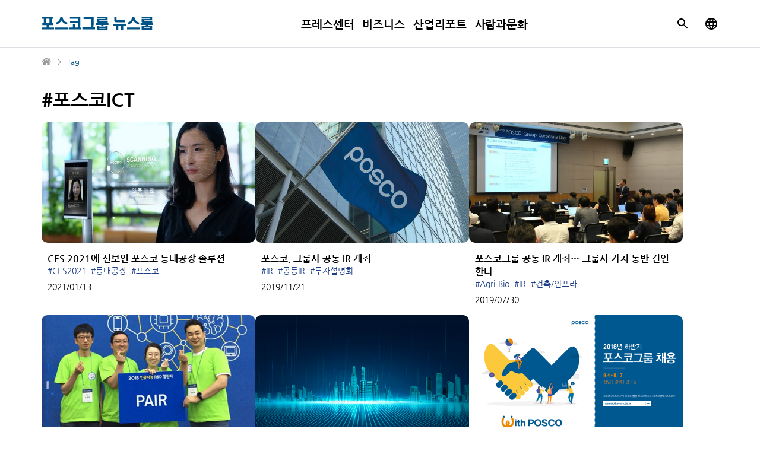

--- FILE ---
content_type: text/html; charset=UTF-8
request_url: https://newsroom.posco.com/kr/tag/%ED%8F%AC%EC%8A%A4%EC%BD%94ict/
body_size: 41850
content:
<!DOCTYPE html>
<html lang="ko">
<head>
    <meta name="viewport" content="width=device-width, initial-scale=1.0, maximum-scale=1.0, user-scalable=no" />
    <meta http-equiv="Content-Type" content="text/html; charset=euc-kr" />
    <meta http-equiv="X-UA-Compatible" content="IE=edge">
    <meta name="format-detection" content="telephone=no"/>
    <link rel="profile" href="http://gmpg.org/xfn/11">
    <link rel="stylesheet" type="text/css" href="https://newsroom.posco.com/kr/wp-content/themes/posco_newsroom/css/jquery-ui.css" />
    <link rel="stylesheet" type="text/css" href="https://newsroom.posco.com/kr/wp-content/themes/posco_newsroom/css/slick.css" />
    <link rel="stylesheet" href="https://newsroom.posco.com/kr/wp-content/themes/posco_newsroom/style.css?ver=1.2.2">
    <link rel="shortcut icon" type="image/x-icon" href="https://newsroom.posco.com/kr/favicon.ico" />
    <title>포스코ICT &#8211; 포스코그룹 뉴스룸</title>
<link rel='dns-prefetch' href='//s.w.org' />
<link rel="alternate" type="application/rss+xml" title="포스코그룹 뉴스룸 &raquo; 포스코ICT Tag Feed" href="https://newsroom.posco.com/kr/tag/%ed%8f%ac%ec%8a%a4%ec%bd%94ict/feed/" />
		<script type="text/javascript">
			window._wpemojiSettings = {"baseUrl":"https:\/\/s.w.org\/images\/core\/emoji\/11\/72x72\/","ext":".png","svgUrl":"https:\/\/s.w.org\/images\/core\/emoji\/11\/svg\/","svgExt":".svg","source":{"concatemoji":"https:\/\/newsroom.posco.com\/kr\/wp-includes\/js\/wp-emoji-release.min.js?ver=4.9.28"}};
			!function(e,a,t){var n,r,o,i=a.createElement("canvas"),p=i.getContext&&i.getContext("2d");function s(e,t){var a=String.fromCharCode;p.clearRect(0,0,i.width,i.height),p.fillText(a.apply(this,e),0,0);e=i.toDataURL();return p.clearRect(0,0,i.width,i.height),p.fillText(a.apply(this,t),0,0),e===i.toDataURL()}function c(e){var t=a.createElement("script");t.src=e,t.defer=t.type="text/javascript",a.getElementsByTagName("head")[0].appendChild(t)}for(o=Array("flag","emoji"),t.supports={everything:!0,everythingExceptFlag:!0},r=0;r<o.length;r++)t.supports[o[r]]=function(e){if(!p||!p.fillText)return!1;switch(p.textBaseline="top",p.font="600 32px Arial",e){case"flag":return s([55356,56826,55356,56819],[55356,56826,8203,55356,56819])?!1:!s([55356,57332,56128,56423,56128,56418,56128,56421,56128,56430,56128,56423,56128,56447],[55356,57332,8203,56128,56423,8203,56128,56418,8203,56128,56421,8203,56128,56430,8203,56128,56423,8203,56128,56447]);case"emoji":return!s([55358,56760,9792,65039],[55358,56760,8203,9792,65039])}return!1}(o[r]),t.supports.everything=t.supports.everything&&t.supports[o[r]],"flag"!==o[r]&&(t.supports.everythingExceptFlag=t.supports.everythingExceptFlag&&t.supports[o[r]]);t.supports.everythingExceptFlag=t.supports.everythingExceptFlag&&!t.supports.flag,t.DOMReady=!1,t.readyCallback=function(){t.DOMReady=!0},t.supports.everything||(n=function(){t.readyCallback()},a.addEventListener?(a.addEventListener("DOMContentLoaded",n,!1),e.addEventListener("load",n,!1)):(e.attachEvent("onload",n),a.attachEvent("onreadystatechange",function(){"complete"===a.readyState&&t.readyCallback()})),(n=t.source||{}).concatemoji?c(n.concatemoji):n.wpemoji&&n.twemoji&&(c(n.twemoji),c(n.wpemoji)))}(window,document,window._wpemojiSettings);
		</script>
		<style type="text/css">
img.wp-smiley,
img.emoji {
	display: inline !important;
	border: none !important;
	box-shadow: none !important;
	height: 1em !important;
	width: 1em !important;
	margin: 0 .07em !important;
	vertical-align: -0.1em !important;
	background: none !important;
	padding: 0 !important;
}
</style>
<script type='text/javascript' src='https://newsroom.posco.com/kr/wp-includes/js/jquery/jquery.js?ver=1.12.4'></script>
<script type='text/javascript' src='https://newsroom.posco.com/kr/wp-includes/js/jquery/jquery-migrate.min.js?ver=1.4.1'></script>
<script type='text/javascript' src='https://newsroom.posco.com/kr/wp-content/themes/posco_newsroom/js/jquery.dotdotdot.min.js?ver=4.9.28'></script>
<script type='text/javascript' src='https://newsroom.posco.com/kr/wp-content/themes/posco_newsroom/js/placeholder.js?ver=4.9.28'></script>
<script type='text/javascript' src='https://newsroom.posco.com/kr/wp-content/themes/posco_newsroom/js/slick.min.js?ver=4.9.28'></script>
<script type='text/javascript' src='https://newsroom.posco.com/kr/wp-content/themes/posco_newsroom/js/custom.js?ver=1.0.0'></script>
<script type='text/javascript'>
/* <![CDATA[ */
var posco_newsletter = {"v1url":"https:\/\/newsroom.posco.com\/kr\/wp-json\/btr_ajax\/v1\/newsletter","homeurl":"https:\/\/newsroom.posco.com\/kr"};
/* ]]> */
</script>
<script type='text/javascript' src='https://newsroom.posco.com/kr/wp-content/plugins/posco-newsletter/js/common.script.js?ver=1.0.0'></script>
<link rel='https://api.w.org/' href='https://newsroom.posco.com/kr/wp-json/' />
    <meta property="og:title" content="포스코그룹 뉴스룸" /><meta property="og:url" content="https://newsroom.posco.com/kr" /><meta property="og:description" content="포스코그룹 뉴스룸은 포스코그룹 공식 미디어입니다. 최신 사업 소식과 CSR 활동, 임직원 이야기는 물론, 독창적이고 전문적인 정보를 전합니다." /><meta property="og:image" content="https://newsroom.posco.com/kr/wp-content/themes/posco_newsroom/images/default_image_og.png" /><meta name="robots" content="noindex" /><!-- GoogleAnalyticsObject -->
<!-- Global site tag (gtag.js) - Google Analytics -->
<script async src="https://www.googletagmanager.com/gtag/js?id=G-TS0WMSM860"></script>
<script>
  window.dataLayer = window.dataLayer || [];
  function gtag(){dataLayer.push(arguments);}
  gtag('js', new Date());

  gtag('config', 'G-TS0WMSM860');
</script>
<meta name="description" content="포스코그룹 뉴스룸은 포스코그룹 공식 미디어입니다. 최신 사업 소식과 CSR 활동, 임직원 이야기는 물론, 독창적이고 전문적인 정보를 전합니다." /><meta name="keywords" content="" /></head>
<body>
<div id="wrap">
    <header>
        <div class="inner">
            <a href="#container" class="skip_nav">본문 바로가기</a>
                        <h1 class="logo"><a href="https://newsroom.posco.com/kr/"><img src="https://newsroom.posco.com/kr/wp-content/themes/posco_newsroom/images/logoKR.svg" data-desktop="https://newsroom.posco.com/kr/wp-content/themes/posco_newsroom/images/logoKR.svg" data-mobile="https://newsroom.posco.com/kr/wp-content/themes/posco_newsroom/images/logoKR_Mo.svg" alt="포스코그룹 뉴스룸" /></a></h1>
                        <div class="header_wrap">
                <nav class="gnb">
                    <ul id="menu-main-menu" class="depth1"><li id="menu-item-40683" class="menu-item menu-item-type-taxonomy menu-item-object-category menu-item-has-children menu-item-40683"><a href="https://newsroom.posco.com/kr/category/%ed%94%84%eb%a0%88%ec%8a%a4%ec%84%bc%ed%84%b0/">프레스센터</a>
<ul class="sub-menu">
	<li id="menu-item-40684" class="menu-item menu-item-type-taxonomy menu-item-object-category menu-item-40684"><a href="https://newsroom.posco.com/kr/category/%ed%94%84%eb%a0%88%ec%8a%a4%ec%84%bc%ed%84%b0/%eb%b3%b4%eb%8f%84%ec%9e%90%eb%a3%8c/">보도자료</a></li>
	<li id="menu-item-40691" class="menu-item menu-item-type-taxonomy menu-item-object-category menu-item-40691"><a href="https://newsroom.posco.com/kr/category/%ed%94%84%eb%a0%88%ec%8a%a4%ec%84%bc%ed%84%b0/newsletter/">뉴스레터</a></li>
	<li id="menu-item-40689" class="menu-item menu-item-type-taxonomy menu-item-object-category menu-item-40689"><a href="https://newsroom.posco.com/kr/category/%ed%94%84%eb%a0%88%ec%8a%a4%ec%84%bc%ed%84%b0/images/">이미지</a></li>
</ul>
</li>
<li id="menu-item-59122" class="menu-item menu-item-type-taxonomy menu-item-object-category menu-item-59122"><a href="https://newsroom.posco.com/kr/category/%eb%b9%84%ec%a6%88%eb%8b%88%ec%8a%a4/">비즈니스</a></li>
<li id="menu-item-59121" class="menu-item menu-item-type-taxonomy menu-item-object-category menu-item-59121"><a href="https://newsroom.posco.com/kr/category/%ec%82%b0%ec%97%85%eb%a6%ac%ed%8f%ac%ed%8a%b8/">산업리포트</a></li>
<li id="menu-item-59123" class="menu-item menu-item-type-taxonomy menu-item-object-category menu-item-59123"><a href="https://newsroom.posco.com/kr/category/%ec%82%ac%eb%9e%8c%ea%b3%bc%eb%ac%b8%ed%99%94/">사람과문화</a></li>
</ul>                </nav>
            </div><!--//.header_wrap-->
            <div class="util">
                <button type="button" class="btn_srch"><span class="blind">검색박스 열기</span></button>
                <div class="search_box">
                    <div class="inner">
                        <form method="get" id="header_searchform" name="searchform" action="https://newsroom.posco.com/kr/sp/">
                            <label for="query"><span class="blind">사이트 내 검색</span><input type="search" id="header_query" placeholder="검색어 입력" class="input_search" autocomplete="off" name="kw"/></label>
                            <button type="button" class="btn_clear"><span class="blind">입력 내용 지우기</span></button>
                            <button type="submit" class="btn_srch_submit"><span class="blind">검색</span></button>
                        </form>
                        <div class="recommend">
                            <span class="title">추천 검색어</span>
                            <ul>
                                <li><a href="https://newsroom.posco.com/kr/sp/?kw=수소">수소</a></li><li><a href="https://newsroom.posco.com/kr/sp/?kw=리튬">리튬</a></li><li><a href="https://newsroom.posco.com/kr/sp/?kw=이차전지">이차전지</a></li><li><a href="https://newsroom.posco.com/kr/sp/?kw=전기차">전기차</a></li><li><a href="https://newsroom.posco.com/kr/sp/?kw=수소환원제철">수소환원제철</a></li><li><a href="https://newsroom.posco.com/kr/sp/?kw=ESG">ESG</a></li>                            </ul>
                        </div>
                        <button type="button" class="btn_close_search"><span class="blind">검색창 닫기</span></button>
                    </div>                
                </div>
                <a href="https://newsroom.posco.com/en/" class="link_parallel_site" target="_blank" title="포스코 글로벌 뉴스룸으로 새 창 열림"><span class="blind">포스코 글로벌 뉴스룸으로 이동</span></a>
                <button type="button" class="btn_menu onlymobilebtn"><span class="blind">메뉴 열림</span></button>
            </div>
        </div><!--//.inner-->
    </header>

    <!--팝업-->
    <!--검색 팝업-->
    <div class="layer layer_alert layer_agree layer_search_popup">
        <div class="pop_top">
            <p class="pop_title">검색</p>
            <button type="button" class="btn_close" onclick="NEWSROOM.closePopup(this);"><span class="blind">레이어 팝업 닫기</span></button>
        </div>
        <div class="pop_wrap">
            <div class="notice_wrap">
                <span class="bg_icon"></span>
                <p class="notice">검색어는 최소 두 글자 이상 입력해주세요.</p>
            </div>
            <div class="btn_wrap">
                <button type="button" class="btn_pop_ok" onclick="NEWSROOM.closePopup(this);">확인</button>
            </div>
        </div>
    </div><!--//.layer-->
<div id="container_wrap">
    <div id="container">
        <div class="breadcrumb">
            <ul class="clearfix">
                <li class="home"><a href="https://newsroom.posco.com/kr" title="홈으로 가기"><span class="blind">홈으로 가기</span></a></li>
                <li class="current">Tag</li>
            </ul>
        </div>
        <div id="content" class="sub archive">
        <h2 class="page_title">#포스코ICT</h2>
                            <ul class="archive_list">
                                    <li>
                        <a href="https://newsroom.posco.com/kr/ces2021%ec%97%90-%ec%84%a0%eb%b3%b4%ec%9d%b8-%ed%8f%ac%ec%8a%a4%ec%bd%94-%eb%93%b1%eb%8c%80%ea%b3%b5%ec%9e%a5-%ec%86%94%eb%a3%a8%ec%85%98/">
                            <div class="thumb_wrap">
                                <div class="thumb" style="background-image:url(https://newsroom.posco.com/kr/wp-content/uploads/2021/01/tt-640x360.jpg);"></div>
                            </div>
                            <div class="cont_wrap">
                                                                <p class="title">CES 2021에 선보인 포스코 등대공장 솔루션</p>
                                                                    <ul class="tag">
                                                                                    <li>#CES2021</li>
                                                                                    <li>#등대공장</li>
                                                                                    <li>#포스코</li>
                                                                            </ul>
                                                                <p class="meta">
                                                                        <span class="date">2021/01/13</span>
                                </p>
                            </div>
                        </a>
                    </li>
                                    <li>
                        <a href="https://newsroom.posco.com/kr/%ed%8f%ac%ec%8a%a4%ec%bd%94-%ea%b7%b8%eb%a3%b9%ec%82%ac-%ea%b3%b5%eb%8f%99-ir-%ea%b0%9c%ec%b5%9c/">
                            <div class="thumb_wrap">
                                <div class="thumb" style="background-image:url(https://newsroom.posco.com/kr/wp-content/uploads/2019/11/PC1-640x360.jpg);"></div>
                            </div>
                            <div class="cont_wrap">
                                                                <p class="title">포스코, 그룹사 공동 IR 개최</p>
                                                                    <ul class="tag">
                                                                                    <li>#IR</li>
                                                                                    <li>#공동IR</li>
                                                                                    <li>#투자설명회</li>
                                                                            </ul>
                                                                <p class="meta">
                                                                        <span class="date">2019/11/21</span>
                                </p>
                            </div>
                        </a>
                    </li>
                                    <li>
                        <a href="https://newsroom.posco.com/kr/%ea%b7%b8%eb%a3%b9-%ea%b3%b5%eb%8f%99-ir-%ea%b0%9c%ec%b5%9c-%ea%b7%b8%eb%a3%b9%ec%82%ac-%ea%b0%80%ec%b9%98-%eb%8f%99%eb%b0%98-%ea%b2%ac%ec%9d%b8%ed%95%9c%eb%8b%a4/">
                            <div class="thumb_wrap">
                                <div class="thumb" style="background-image:url(https://newsroom.posco.com/kr/wp-content/uploads/2019/07/GIRTH-640x360.jpg);"></div>
                            </div>
                            <div class="cont_wrap">
                                                                <p class="title">포스코그룹 공동 IR 개최… 그룹사 가치 동반 견인한다</p>
                                                                    <ul class="tag">
                                                                                    <li>#Agri-Bio</li>
                                                                                    <li>#IR</li>
                                                                                    <li>#건축/인프라</li>
                                                                            </ul>
                                                                <p class="meta">
                                                                        <span class="date">2019/07/30</span>
                                </p>
                            </div>
                        </a>
                    </li>
                                    <li>
                        <a href="https://newsroom.posco.com/kr/%ec%b6%9c%ea%b7%bc%ec%9d%80-%ec%96%bc%ea%b5%b4-%ec%9d%b8%ec%8b%9d%ec%9c%bc%eb%a1%9c-%ec%a0%9c%ed%92%88-%ec%86%8c%ec%9e%ac-%ed%88%ac%ec%9e%85%ec%9d%80-%ec%9d%bc%eb%a0%a8-%eb%b2%88%ed%98%b8-%ec%9e%90/">
                            <div class="thumb_wrap">
                                <div class="thumb" style="background-image:url(https://newsroom.posco.com/kr/wp-content/uploads/2019/05/11.png);"></div>
                            </div>
                            <div class="cont_wrap">
                                                                <p class="title">동아리라고 다 같은 동아리가 아닙니다</p>
                                                                    <ul class="tag">
                                                                                    <li>#Facero</li>
                                                                                    <li>#사내동아리</li>
                                                                                    <li>#얼굴인식</li>
                                                                            </ul>
                                                                <p class="meta">
                                                                        <span class="date">2019/05/15</span>
                                </p>
                            </div>
                        </a>
                    </li>
                                    <li>
                        <a href="https://newsroom.posco.com/kr/%ed%8f%ac%ec%8a%a4%ec%bd%94%ea%b0%80-%ea%b7%b8%eb%a6%ac%eb%8a%94-%ec%b9%9c%ed%99%98%ea%b2%bd-%eb%af%b8%eb%9e%98-%eb%8f%84%ec%8b%9c-%ec%97%90%eb%84%88%ec%a7%80-%ec%9e%90%eb%a6%bd-%ea%b1%b4%eb%ac%bc/">
                            <div class="thumb_wrap">
                                <div class="thumb" style="background-image:url(https://newsroom.posco.com/kr/wp-content/uploads/2018/11/960-540_03-640x360.png);"></div>
                            </div>
                            <div class="cont_wrap">
                                                                <p class="title">포스코가 그리는 친환경 미래 도시, 에너지 자립 건물 ‘제로에너지빌딩’</p>
                                                                    <ul class="tag">
                                                                                    <li>#건축/인프라</li>
                                                                                    <li>#에너지</li>
                                                                                    <li>#에너지자립건물</li>
                                                                            </ul>
                                                                <p class="meta">
                                                                        <span class="date">2018/11/28</span>
                                </p>
                            </div>
                        </a>
                    </li>
                                    <li>
                        <a href="https://newsroom.posco.com/kr/2018%eb%85%84-%ed%95%98%eb%b0%98%ea%b8%b0-%ed%8f%ac%ec%8a%a4%ec%bd%94%ea%b7%b8%eb%a3%b9-%ec%8b%a0%ec%9e%85%ec%82%ac%ec%9b%90-%ec%b1%84%ec%9a%a9-%ed%8f%ac%ec%8a%a4%ec%bd%94%ec%99%80-%ed%95%a8/">
                            <div class="thumb_wrap">
                                <div class="thumb" style="background-image:url(https://newsroom.posco.com/kr/wp-content/uploads/2018/09/960x540_포스코그룹채용-640x360.png);"></div>
                            </div>
                            <div class="cont_wrap">
                                                                <p class="title">[2018년 하반기 포스코그룹 신입사원 채용] 포스코와 함께할 인재를 모집합니다!</p>
                                                                    <ul class="tag">
                                                                                    <li>#2018하반기채용</li>
                                                                                    <li>#Life With POSCO</li>
                                                                                    <li>#신입사원 채용</li>
                                                                            </ul>
                                                                <p class="meta">
                                                                        <span class="date">2018/09/04</span>
                                </p>
                            </div>
                        </a>
                    </li>
                                    <li>
                        <a href="https://newsroom.posco.com/kr/%eb%8b%b9%ec%8b%a0%ec%9d%98-%eb%ac%b4%ed%95%9c%ed%95%9c-%ea%b0%80%eb%8a%a5%ec%84%b1%ec%9d%84-%ed%8e%bc%ec%b9%a0-%ec%88%98-%ec%9e%88%eb%8a%94-%ea%b8%b0%ed%9a%8c/">
                            <div class="thumb_wrap">
                                <div class="thumb" style="background-image:url(https://newsroom.posco.com/kr/wp-content/uploads/2018/04/180403__960x540_2-640x360.png);"></div>
                            </div>
                            <div class="cont_wrap">
                                                                <p class="title">[2018년 상반기 포스코그룹 신입사원 채용] 당신의 무한한 가능성을 펼칠 수 있는 기회</p>
                                                                    <ul class="tag">
                                                                                    <li>#2018 상반기 채용</li>
                                                                                    <li>#경력사원</li>
                                                                                    <li>#신입사원</li>
                                                                            </ul>
                                                                <p class="meta">
                                                                        <span class="date">2018/04/04</span>
                                </p>
                            </div>
                        </a>
                    </li>
                                    <li>
                        <a href="https://newsroom.posco.com/kr/%ec%8a%a4%eb%a7%88%ed%8a%b8%eb%b9%8c%eb%94%a9-%ea%b5%ac%ec%b6%95-%ec%82%ac%ec%97%85-%ed%99%9c%ea%b8%b0/">
                            <div class="thumb_wrap">
                                <div class="thumb" style="background-image:url(https://newsroom.posco.com/kr/wp-content/uploads/2018/02/c012-640x360.jpg);"></div>
                            </div>
                            <div class="cont_wrap">
                                                                <p class="title">스마트빌딩 구축 사업 &#8216;활기&#8217;</p>
                                                                    <ul class="tag">
                                                                                    <li>#AI</li>
                                                                                    <li>#IoT</li>
                                                                                    <li>#빅데이터</li>
                                                                            </ul>
                                                                <p class="meta">
                                                                        <span class="date">2018/02/09</span>
                                </p>
                            </div>
                        </a>
                    </li>
                                    <li>
                        <a href="https://newsroom.posco.com/kr/%ec%8a%a4%eb%a7%88%ed%8a%b8%ec%86%94%eb%a3%a8%ec%85%98-smart-x-%ec%82%ac%ec%97%85-%ea%b0%80%ec%86%8d%ed%95%9c%eb%8b%a4/">
                            <div class="thumb_wrap">
                                <div class="thumb" style="background-image:url(https://newsroom.posco.com/kr/wp-content/themes/posco_newsroom/images/default_image.png);"></div>
                            </div>
                            <div class="cont_wrap">
                                                                <p class="title">스마트솔루션 &#8216;Smart X&#8217; 사업 가속한다</p>
                                                                    <ul class="tag">
                                                                                    <li>#Smart X</li>
                                                                                    <li>#스마트 솔루션</li>
                                                                                    <li>#조직개편</li>
                                                                            </ul>
                                                                <p class="meta">
                                                                        <span class="date">2018/01/16</span>
                                </p>
                            </div>
                        </a>
                    </li>
                                    <li>
                        <a href="https://newsroom.posco.com/kr/2017-%ea%b8%80%eb%a1%9c%eb%b2%8c-%eb%b3%bc%eb%9f%b0%ed%8b%b0%ec%96%b4-%ec%9c%84%ed%81%ac-%eb%82%98%eb%88%94%ec%9c%bc%eb%a1%9c-%ed%95%98%eb%82%98-%eb%90%98%eb%8a%94-%ed%8f%ac%ec%8a%a4%ec%bd%94/">
                            <div class="thumb_wrap">
                                <div class="thumb" style="background-image:url(https://newsroom.posco.com/kr/wp-content/uploads/2017/06/243A46355938B585137BEC-640x352.jpg);"></div>
                            </div>
                            <div class="cont_wrap">
                                                                <p class="title">[2017 글로벌 볼런티어 위크] 나눔으로 하나 되는 포스코</p>
                                                                    <ul class="tag">
                                                                                    <li>#2017 글로벌 볼런티어 위크</li>
                                                                                    <li>#GVW</li>
                                                                                    <li>#PNR</li>
                                                                            </ul>
                                                                <p class="meta">
                                                                        <span class="date">2017/06/09</span>
                                </p>
                            </div>
                        </a>
                    </li>
                                    <li>
                        <a href="https://newsroom.posco.com/kr/%ed%8f%ac%ec%8a%a4%ec%bd%94-%ec%97%ac%ec%84%b1%eb%a6%ac%eb%8d%94%ec%8b%ad%ec%9d%84-%eb%a7%90%ed%95%98%eb%8b%a4-%eb%91%90%eb%a3%a8%eb%91%90%eb%a3%a8-%ec%82%b4%ed%94%bc%eb%8a%94-%ed%8f%ac%ec%9a%a9/">
                            <div class="thumb_wrap">
                                <div class="thumb" style="background-image:url(https://newsroom.posco.com/kr/wp-content/uploads/2014/06/272AA64E538BDF202F6335-640x360.jpg);"></div>
                            </div>
                            <div class="cont_wrap">
                                                                <p class="title">[포스코 여성리더십을 말하다] 두루두루 살피는 포용력을 갖춘 그녀, 포스코ICT 박미화 상무보</p>
                                                                    <ul class="tag">
                                                                                    <li>#박미화 상무</li>
                                                                                    <li>#포스코</li>
                                                                                    <li>#포스코 ICT 박미화 상무</li>
                                                                            </ul>
                                                                <p class="meta">
                                                                        <span class="date">2014/06/03</span>
                                </p>
                            </div>
                        </a>
                    </li>
                                    <li>
                        <a href="https://newsroom.posco.com/kr/%ed%8f%ac%ec%8a%a4%ec%bd%94-%ec%b1%8c%eb%a6%b0%ec%a7%80-%ec%9d%b8%ed%84%b4%ec%8b%ad-2014-%ed%8f%ac%ec%8a%a4%ec%bd%94-%ec%b1%8c%eb%a6%b0%ec%a7%80-%ec%9d%b8%ed%84%b4%ec%8b%ad-%eb%aa%a8%ec%a7%91/">
                            <div class="thumb_wrap">
                                <div class="thumb" style="background-image:url(https://newsroom.posco.com/kr/wp-content/uploads/2014/05/26100D4E53733976279E9B-640x360.jpg);"></div>
                            </div>
                            <div class="cont_wrap">
                                                                <p class="title">[포스코 챌린지 인턴십] 2014 포스코 챌린지 인턴십 모집 시작! 전형 일정과 지원방법은?</p>
                                                                    <ul class="tag">
                                                                                    <li>#포스코</li>
                                                                                    <li>#포스코 뉴스</li>
                                                                                    <li>#포스코 인턴</li>
                                                                            </ul>
                                                                <p class="meta">
                                                                        <span class="date">2014/05/14</span>
                                </p>
                            </div>
                        </a>
                    </li>
                                </ul>
            <div class="pagination">
	      <ul class="clearfix"><li class="ctrl prev disabled"><span></span></li><li class="current"><a href="#" title="현재 페이지">1</a></li><li class="ctrl next disabled"><span></span></li></ul></div>                    </div><!--//#content-->
    </div><!--//#container-->
</div><!--//#container_wrap-->

<script>
    jQuery(document).ready(function(){
        NEWSROOM.setListHeight();
    });
</script>

<footer>
    <div class="box">
        <div class="notice_newsletter">
            <div class="newsletter inner" id="newsletter">
    <div class="notice_wrap">
        <div class="newsletter_container">
            <div class="newsletter_box">
                <p class="newsletter_title">포스코그룹 뉴스룸<br class="newsletter_br"> 뉴스레터 신청</p>
                <div>
                    <p class="newsletter_text">포스코그룹의 생생한 소식을 뉴스레터로 만나보세요!</p>
                    <button class="apply_button" type="submit" class="btn_basic">뉴스레터 신청하기</button>
                </div>
            </div>
            <div class="img_wrap"></div>
        </div>
    </div>
</div>

<!-- 뉴스레터 팝업 -->
<div id="newsletter_popup" class="newsletter_popup hidden">
    <div class="newsletter_popup_container">
        <div class="pop_top">
            <p class="pop_title">포스코그룹 뉴스룸 뉴스레터 신청</p>
            <button type="button" class="btn_close" onclick="closePopup()">
                <span class="blind">레이어 팝업 닫기</span>
            </button>
        </div>
        <div class="pop_content">
        <form id="letterFrm" name="newsletter_application" method="post">
            <div class="form-group">
                <input type="email" id="email" class="email_input" name="email" placeholder="이메일 입력..." title="이메일 입력">
            </div>
            <div class="checkbox_box">
                <input type="checkbox" id="personal_info" name="personal_info" >
                <label for="personal_info" class="checkbox-label"><button class="check2 checkbox_text">개인정보 수집 및 이용</button> <p>동의</p> <span>(광고성 정보 수신 포함)</span></label>
            </div>
            <div class="textarea ">
                <ul>
                    <li class="text_box_f">1. 포스코홀딩스는 뉴스레터 발송을 위하여 다음과 같이 귀하의 개인정보를 수집, 이용합니다.</li>
                    <li>1) 수집하는 개인정보의 항목 : 이메일, 소식지 수신 및 개봉 기록</li>
                    <li>2) 개인정보 수집·이용 목적 : 뉴스레터 발송</li>
                    <li>3) 개인정보 보유 및 이용기간 : 뉴스레터 서비스 종료 또는 정보제공자의 수신거부 시점까지 보관·활용하며 수집 및 이용 목적이 달성된 후 또는 동의 철회 요구 시에는 해당 정보를 지체 없이 파기합니다.<br />
                    <span>※ 고객님께서 개인정보의 수집·이용에 동의하지 않을 권리가 있으며, 미동의 시 서비스를 이용하실 수 없습니다.</span></li>
                    <br />
                    <li class="text_box_f">2. 포스코홀딩스는 뉴스레터 발송을 위하여 다음과 같이 귀하의 개인정보 처리를 위탁합니다.</li>
                    <li>1) 수탁자 : (주)인픽스</li>
                    <li>2) 위탁하는 업무의 내용 : 뉴스레터 발송 및 서비스 이용통계, 발송을 위한 시스템 개발/유지보수</li>
                    <li>3) 위탁 기간 : 위탁계약 종료 또는 뉴스레터 발송 서비스 종료 시점까지</li>
                    <br />
                    <li class="text_box_f">3. 이용 제한 대상</li>
                    <li>- 만 14세 미만은 포스코그룹 뉴스룸 뉴스레터 구독 서비스를 이용할 수 없습니다.</li>
                </ul>
            </div>
            <div class="pop_last">  
                <div class="caution ">※제공해주신 개인정보는 뉴스레터 구독 외 용도로 활용하지 않습니다.</div>
                <div class="btn_wrap">
                    <button type="submit" class="btn_pop_ok" onclick="">뉴스레터 신청하기</button>
                </div>
            </div>
        </form>
    </div>

</div>

<script>
    function openPopup() {
        const popup = document.querySelector(".newsletter_popup");
        popup.classList.remove("hidden");
        document.body.classList.add("no-scroll");
    }

    function closePopup() {
        const popup = document.getElementById("newsletter_popup");
        popup.classList.add("hidden");
        document.body.classList.remove("no-scroll");
    }

    document.querySelector(".check2").addEventListener("click", function(e) {
        e.preventDefault();

        const consentCheckbox = document.getElementById('personal_info');
        consentCheckbox.checked=true;
        if(consentCheckbox.checked===true){
            textarea.classList.add("on");
            popApplication.classList.add("on");
            caution.classList.add("on");
        }else{
            textarea.classList.remove("on");
            popApplication.classList.remove("on");
            caution.classList.remove("on");

        }
    });

    // 버튼 클릭 이벤트 연결
    document.querySelector(".apply_button").addEventListener("click", openPopup);
       const consentCheckbox = document.getElementById('personal_info');
       const textarea = document.querySelector('.textarea');
       const popApplication = document.querySelector('.btn_pop_ok');
       const caution = document.querySelector('.caution');


       consentCheckbox.addEventListener('change', function() {



    if(consentCheckbox.checked===true){
        textarea.classList.add("on");
        popApplication.classList.add("on");
        caution.classList.add("on");


    }else{
        textarea.classList.remove("on");
        popApplication.classList.remove("on");
        caution.classList.remove("on");

    }




    });
</script>        </div>
    </div>
        <div class="link_box">
        <div class="inner">
            <div class="sns">
                <ul>
                    <li class="home"><a href="https://www.posco-inc.com:4453/poscoinc/v4/kor/index.jsp" target="_blank"><span class="blind">포스코 홀딩스 새 창 열림</span></a></li>
                    <li class="yt"><a href="https://www.youtube.com/@poscoholdingsIR" target="_blank"><span class="blind">포스코 유튜브 새 창 열림</span></a></li>
                    <li class="li"><a href="https://www.linkedin.com/company/posco/" target="_blank"><span class="blind">포스코 링크드인 새 창 열림</span></a></li>
                </ul>
            </div>
            <div class="desc">
                <a href="https://www.posco-inc.com:4453/poscoinc/v4/kor/company/s91e1000500c.jsp" target="_blank" title="포스코 브랜드 스토리">
                    <span>
                    <p class="logo"><img src="https://newsroom.posco.com/kr/wp-content/themes/posco_newsroom/images/posco_slogan_new.svg" data-desktop="https://newsroom.posco.com/kr/wp-content/themes/posco_newsroom/images/posco_slogan_new.svg" data-mobile="https://newsroom.posco.com/kr/wp-content/themes/posco_newsroom/images/posco_slogan_new.svg" alt="세상에 가치를 더합니다"/></p>
                    </span>
                </a>
                <a href="http://www.webwatch.or.kr/Situation/WA_Situation.html?MenuCD=110" class="mobile_accessibility" title="국가 공인 인증기관 : 웹와치" target="_blank">
                    <img src="https://newsroom.posco.com/kr/wp-content/themes/posco_newsroom/images/wa_posco_2025.png" alt="과학기술정보통신부 WA(WEB접근성) 품질인증 마크, 웹와치(WebWatch) 2025.6.19 ~ 2026.6.18" title="WA 품질인증 마크, 웹와치(WebWatch) 2025.6.19 ~ 2026.6.18">
                </a>
            </div>
            <div class="link_wrap">
                <ul>
                    <li><a href="https://newsroom.posco.com/kr/introduction/">포스코그룹 뉴스룸 소개</a></li>
                    <li><a href="https://newsroom.posco.com/kr/policy/">운영정책</a></li>
                    <li><a href="https://newsroom.posco.com/kr/privacy/">개인정보 처리방침</a></li>
                    <li><a href="https://newsroom.posco.com/kr/e-mail/">이메일 문의</a></li>
                    <li><a href="https://newsroom.posco.com/en/" target="_blank" title="새 창 열림">Global Newsroom</a></li>
                </ul>
                 <p class="copy">© 2026 POSCO Holdings Inc. <span class="block">All Rights Reserved.</span></p>
            </div>
            <a href="http://www.webwatch.or.kr/Situation/WA_Situation.html?MenuCD=110" class="web_accessibility" title="국가 공인 인증기관 : 웹와치" target="_blank">
                <img src="https://newsroom.posco.com/kr/wp-content/themes/posco_newsroom/images/wa_posco_2025.png" alt="과학기술정보통신부 WA(WEB접근성) 품질인증 마크, 웹와치(WebWatch) 2025.6.19 ~ 2026.6.18" title="WA 품질인증 마크, 웹와치(WebWatch) 2025.6.19 ~ 2026.6.18">
            </a>
        </div>
    </div>
</footer>

<!--팝업-->
<!--뉴스레터 수신 동의 팝업-->
<div class="layer layer_alert layer_agree layer_news_popup">
    <div class="pop_top">
        <p class="pop_title"></p>
        <button type="button" class="btn_close" onclick="NEWSROOM.closePopup(this);"><span class="blind">레이어 팝업 닫기</span></button>
    </div>
    <div class="pop_wrap">
        <div class="notice_wrap">
            <span class="bg_icon"></span>
            <p class="notice"></p>
        </div>
        <div class="btn_wrap">
            <button type="button" class="btn_pop_ok" onclick="NEWSROOM.closePopup(this);">확인</button>
        </div>
    </div>
</div><!--//.layer-->

<a href="#container" class="btn_top"><span class="blind">맨 위로</span></a>
<div class="overlay"></div>
</div><!--//#wrap-->

<script type="text/javascript" src="https://newsroom.posco.com/kr/wp-content/themes/posco_newsroom/js/jquery.sw2Slider.js"></script>
<!-- 공통 JS (전페이지) -->
<script type="text/javascript">
    jQuery(document).ready(function($){
        var headline_yn = "";
        if (headline_yn == "y") {
            $(".menu-headline").addClass("current-menu-ancestor");
        }

        function add_searchform_event(Prefix) {
            let target_searchform = Prefix+"_searchform";

            $(target_searchform).submit(function() {
                let target_query = $(Prefix+"_query").val();

                if ( $.trim(target_query) == "" || $.trim(target_query).length < 2 ) {
                    NEWSROOM.openPopup('.layer_search_popup', target_searchform);
                    return false;
                }
            });
        };

        add_searchform_event("#header");
        add_searchform_event("#hashtag");
    });
</script>
<script type='text/javascript' src='https://newsroom.posco.com/kr/wp-includes/js/wp-embed.min.js?ver=4.9.28'></script>
</body>
</html>



--- FILE ---
content_type: application/javascript
request_url: https://newsroom.posco.com/kr/wp-content/themes/posco_newsroom/js/custom.js?ver=1.0.0
body_size: 53335
content:
var NEWSROOM = window.NEWSROOM || {};

NEWSROOM = (function($){

    "use strict";

    //mobile or desktop
    var standard = "";

    var common = {

        //1080px 기준으로 desktop과 mobile 판단
        mobileConfirm : function(){
            if(window.innerWidth <= 1080){
                $("#wrap").removeClass().addClass("mobile");
                standard = "mobile";
            }else{
                $("#wrap").removeClass().addClass("desktop");
                standard = "desktop";
            }
        },
        popupOpenBtn : "",
        //팝업 열기 : NEWSROOM.openPopUp(".layer");
        openPopup : function(element, self){
            var $overlay,
                scrollTop,
                browserHeight,
                popHeight,
                layerTop,
                popTop,
                $layer = $(".layer"+element);

            common.popupOpenBtn = $(self);
            $overlay = $(".overlay");
            $overlay.addClass("layer_open");
            $layer.attr("tabindex", "0").addClass("open");

            scrollTop = $(window).scrollTop();
            browserHeight = window.innerHeight;
            popHeight = $layer.innerHeight();
            layerTop = ( browserHeight - popHeight )/2 ;
            if(layerTop < 0){
                layerTop = 0;
            }
            popTop = layerTop + scrollTop;
            $layer.css({"top": popTop}).focus();
        },

        //팝업 닫기 : NEWSROOM.closePopup(this);
        closePopup : function(self){
            var $overlay = $(".overlay");
            var $popup = $(self).closest(".layer");
            if($overlay.hasClass("layer_open")){
                $overlay.removeClass("layer_open");
            }
            $popup.removeClass("open");

            if(common.popupOpenBtn.length !== 0){
                setTimeout(function(){
                    common.popupOpenBtn.focus();
                }, 50);
            }else{
                common.emailPopupFocus();
                common.newsletterPopupFocus();
            }
        },
        emailPopupFocus : function(){
            if($("#content").hasClass("email")){
                var name = $('#email_inquiry_name').val();
                var email_id = $('#email_inquiry_email_id').val();
                var email_server = $('#email_inquiry_email_server').val();
                var email = email_id + '@' + email_server;
                var title = $('#email_inquiry_title').val();
                var content = $('#email_inquiry_content').val();
                var validate = validateEmail(email);
                if (!$('#agree_check').is(":checked")) {
                    setTimeout(function(){
                        $('.check').find('label').focus();
                    }, 50);
                }else if (name === "") {
                    setTimeout(function(){
                        $("#email_inquiry_name").focus();
                    }, 50);
                }else if (email_id === "") {
                    setTimeout(function(){
                        $('#email_inquiry_email_id').focus();
                    }, 50);
                }else if (email_server === "" || !validateEmail(email)) {
                    setTimeout(function(){
                        $('#email_inquiry_email_server').focus();
                    }, 50);
                }else if (title === "") {
                    setTimeout(function(){
                        $('#email_inquiry_title').focus();
                    }, 50);
                }else if (content === "") {
                    setTimeout(function(){
                        $('#email_inquiry_content').focus();
                    }, 50);
                }else if (content === "") {
                    setTimeout(function(){
                        $('#email_inquiry_content').focus();
                    }, 50);
                }
            }
        },
        newsletterPopupFocus : function(){
            if($("#content").hasClass("newsletter")){
                var email_id = $('#email1').val();
                var email_server = $('#email2').val();
                var email = email_id + '@' + email_server;
                var validate = validateEmail(email);
                if (!$('#newsletter_recive').is(":checked")) {
                    setTimeout(function(){
                        $('.age_agree').find('label').focus();
                    }, 50);
                }else if (!$('#age_agree').is(":checked")) {
                    setTimeout(function(){
                        $('.agree').find('label').focus();
                    }, 50);
                }else if (!$('#personal_info').is(":checked")) {
                    setTimeout(function(){
                        $('.agree').find('label').focus();
                    }, 50);
                }else if ( email_id === '' ) {
                    setTimeout(function(){
                        $('#email1').focus();
                    }, 50);
                }else if ( email_server === '' || !validateEmail(email)) {
                    setTimeout(function(){
                        $('#email2').focus();
                    }, 50);
                }
            }
        },
        //dotdotdot 플러그인
        ellipsis : function(selector, el){
            $(selector).each(function(){
                $(this).find(el).dotdotdot({
                    watch: "window"
                });
            });
        },

        //모바일 - 데스크탑 이미지 교체
        imgChange : function(selector){
            $(selector).each(function(){
                var desktopSrc = $(this).attr("data-desktop");
                var mobileSrc = $(this).attr("data-mobile");
                if (window.innerWidth <= 960) {
                    $(this).attr("src", mobileSrc);
                }else {
                    $(this).attr("src", desktopSrc);
                }
            });
        },
        //mylife 페이지 모바일 - 데스크탑 이미지 교체
        mylifeImgChange : function(selector){
            $(selector).each(function(){
                var desktopSrc = $(this).attr("data-desktop");
                var mobileSrc = $(this).attr("data-mobile");
                if (window.innerWidth <= 480) {
                    $(this).attr("src", mobileSrc);
                }else {
                    $(this).attr("src", desktopSrc);
                }
            });
        },
        //컨텐츠 영역 최소 높이 설정
        setContMinHeight : function(){
            var winHeight = $(window).innerHeight();
            var headerHeight = $("header").outerHeight();
            var footerHeight = $("footer").outerHeight();
            var contentHeight = winHeight - headerHeight - footerHeight;

            $("#container").css({
                "min-height" : contentHeight + "px"
            });
        },

        //관련 글 보기 리스트 height 맞추기
        setRelatePostHeight : function(){
            var $relatedPostList = $(".related_post li");
            var largestHeight = 0;
            if(window.innerWidth <= 768){
                $relatedPostList.attr("style", "");
                return;
            }
            $relatedPostList.each(function(){
                var contHeight = $(this).find(".cont_wrap").innerHeight() + 20;
                if(contHeight > largestHeight){
                    largestHeight = contHeight;
                }
            });
            $relatedPostList.css("height", largestHeight + "px");
        },

        //아무 곳이나 클릭해서 열려있는 레이어 닫기
        layerAllClose : function(){
            $(document).on('click', function(e) {
                //추천검색어
                if($(".recommend").is(":visible")){
                    if(!$(e.target).is(".search_box, .search_box *")){
                        $(".recommend").removeClass("open");
                    }
                }
                if($(".layer").is(":visible")){
                    if($(e.target).is('.overlay')){
                        $(".overlay").removeClass("layer_open");
                        $(".layer").find(".btn_close").trigger("click");
                    }
                }
                if($(".search_box").hasClass("open")){
                    if($(e.target).is('.overlay')){
                        $(".overlay").removeClass("gnb_open");
                        $(".header_wrap .btn_srch").trigger("click");
                    }
                }
                if($(".gnb").hasClass("open")){
                    if($(e.target).is('.overlay')){
                        $(".overlay").removeClass("gnb_open");
                        $(".header_wrap .btn_menu").trigger("click");
                    }
                }
            });
        },

        Tooltip : Tooltip,

        Select : Select,

        resize : function(){
            $(window).resize(function(){
                var winWidth = window.innerWidth;
                common.mobileConfirm();
                common.setContMinHeight();

                //related_post 섹션이 있을 때만 리스트 높이 정렬
                if($("#content").hasClass("single")) {
                    if ($("section").hasClass("related_post")) {
                        common.setRelatePostHeight();
                    }
                }

                //아카이브 페이지일 때만 리스트 높이 정렬
             
                //모바일 - 데스크탑 이미지 교체
                common.imgChange(".logo img");
                common.imgChange(".kv_area img");
                //mylife 페이지
                common.mylifeImgChange(".about_ceo_wrap .title_box img");
                common.mylifeImgChange(".about_ceo_wrap .img_box img");

                //포스트 싱글 페이지일 때만, 모바일용 공유 팝업 데스크탑에서는 닫기
                if($("#content").hasClass("post")) {
                    if (winWidth > 768) {
                        if ($(".layer_sns_m ").hasClass("open")) {
                            $(".layer_sns_m .btn_close").trigger("click");
                        }
                    }
                }
            });
        },

        // archive list 태그 active
        tagActive: function () {
            $('.tag_wrap > li').click(function () { 
                $(this).addClass('active').siblings().removeClass('active')
              })
        },

        init : function(){
            common.mobileConfirm();
            common.layerAllClose();
            common.setContMinHeight();
            common.resize();
            common.tagActive();

            //dotdotdot 호출
            common.ellipsis(".carousel", ".title");
            common.ellipsis(".special_post", ".title");
            common.ellipsis(".press_room", ".desc");
            common.ellipsis(".cont_wrap", ".title");
            common.ellipsis(".cont_wrap", ".desc");
            common.ellipsis(".result_block li", ".title");
            common.ellipsis(".result_block li", ".text");
            common.ellipsis(".archive_news_letter li", ".letter_title");
            common.ellipsis(".poscotv .archive_list", ".title");

            //related_post 섹션이 있을 때만 리스트 높이 정렬
            if($("section").hasClass("related_post")){
                common.setRelatePostHeight();
            }


            //모바일 - 데스크탑 이미지 교체
            common.imgChange(".logo img");
            common.imgChange(".kv_area img");
            //mylife 페이지
            common.mylifeImgChange(".about_ceo_wrap .title_box img");
            common.mylifeImgChange(".about_ceo_wrap .img_box img");

            //포스트 싱글 페이지일 때만 툴팁
            if($("#content").hasClass("post")){
                var shareTooltip = new common.Tooltip(".btn_share_url", ".layer_sns", "onlyDesktop");
            }

            //커스텀 셀렉트 실행
            var option1 = new common.Select('.archive_news_letter .search_option1');
            var option2 = new common.Select('.archive_news_letter .search_option2');
            var option3 = new common.Select('.email_option');
        }
    };

    //툴팁 클래스
    //parameter : 툴팁 여는 버튼, 레이어 선택자, onlyDesktop/onlyMobile/all
    function Tooltip(btn, layer, condition){
        this.$btn = $(btn);
        this.$layer = $(layer);
        this.$btnLayerClose = this.$layer.find(".btn_close");
        this.condition = condition || "all";
        this.left = 0;
        this.top = 0;
        this.layerWidth = 0;
        this.btnWidth = 0;
        this.winWidth = window.innerWidth;
        this.init();
    }
    Tooltip.prototype = {
        constructor : Tooltip,
        setNumber : function(){
            this.left = this.$btn.offset().left;
            this.top = this.$btn.offset().top;
            this.layerWidth = this.$layer.outerWidth();
            this.btnWidth = this.$btn.outerWidth();
        },
        //툴팁 오픈 버튼 클릭 이벤트
        btnClick : function(){
            var me = this;
            me.$btn.click(function(){
                if($(this).hasClass("tooltip_open")){
                    $(this).removeClass("tooltip_open");
                    me.$layer.removeClass("open");
                }else{
                    $(this).addClass("tooltip_open");
                    me.$layer.addClass("open");
                    me.$layer.attr("tabindex", "0").addClass("open");
                    setTimeout(function(){
                        me.$layer.focus();
                    },50);
                    me.setPosition();
                }
            });
        },
        //레이어 닫기 버튼 클릭 이벤트
        layerClose : function(){
            var me = this;
            me.$btnLayerClose.click(function(){
                me.$btn.removeClass("tooltip_open");
                me.$layer.removeClass("open");
                me.$btn.focus();
            });
        },
        //레이어 위치 변경
        setPosition : function(){
            this.setNumber();
            var layerLeft = (this.left - this.layerWidth) + this.btnWidth;
            var layerTop = this.top + this.btnWidth;
            this.$layer.css({
                "left" : layerLeft + "px",
                "top" : layerTop + "px"
            });
        },
        resize : function(){
            var me = this;
            $(window).resize(function(){
                me.winWidth = window.innerWidth;
                me.setPosition();

                if(me.winWidth >= 768){
                    //Desktop
                    if(me.condition === "onlyMobile"){
                        if(me.$layer.hasClass("open")){
                            me.$btn.trigger("click");
                        }
                    }
                }else{
                    //Mobile
                    if(me.condition === "onlyDesktop"){
                        if(me.$layer.hasClass("open")){
                            me.$btn.trigger("click");
                        }
                    }
                }
            });
        },
        init : function(){
            this.btnClick();
            this.layerClose();
            this.resize();
        }
    };

    //커스텀 셀렉트 클래스
    function Select(selector){
        this.$selectBtn = null;
        this.$selectListWrap = null;
        this.$selectList = null;
        this.filterNames = null;

        this.init(selector);
        this.openInit();
        this.closeOutInit();
        this.saveResult();
    }


    //요소 초기화
    Select.prototype.init = function(selector){
        this.$selectListWrap = $(selector);
        this.$selectList = this.$selectListWrap.find('li').children('button');
        this.$selectBtn = this.$selectListWrap.find('.select_btn');
        // this.$openCheck = this.$selectListWrap.find('.open_check');
        this.filterNames = this.$selectList.text();
    };

    //셀렉트 박스 열림 이벤트
    Select.prototype.openInit = function(){
        var objThis = this;
        this.$selectBtn.on('click',function(){
            objThis.selectOpen($(this));
            if( objThis.$selectBtn.parent().hasClass('email_option')) objThis.$selectBtn.attr('title', '메일선택 확장됨');
        });
    };

    //셀렉트 박스 닫힘 mouseleave 이벤트
    Select.prototype.closeOutInit = function(){
        var objThis = this;
        this.$selectListWrap.on('mouseleave', function() {
            if( window.innerWidth > 768 ) {
                objThis.selectClose(this);
                if( objThis.$selectBtn.parent().hasClass('email_option')) objThis.$selectBtn.attr('title', '메일선택 축소됨');
            }
        });
    };

    //셀렉트 결과값 저장 이벤트
    Select.prototype.saveResult = function(){
        var objThis = this;
        this.$selectList.on('click',function(){
            objThis.changeOption(this);
            if( objThis.$selectBtn.parent().hasClass('email_option')) objThis.$selectBtn.attr('title', '메일선택 축소됨');
        });
    };

    //셀렉트 박스 열림
        Select.prototype.selectOpen = function (e) {
            var $target = jQuery(e).parent('.option_list');
        if(!$target.hasClass('on')){
            $target.siblings().removeClass('on');
            $target.addClass('on');
        } else {
            $target.removeClass('on');
        }
    };

    //셀렉트 박스 닫기
    Select.prototype.selectClose = function(e){
        var $target = jQuery(e);
        $target.removeClass('on');
    };


    //select 결과값 저장
    Select.prototype.changeOption = function(e){
        var $target = jQuery(e);
        var $li = $target.parent('li');
        var text = $target.text();
        var $selectBtn = $target.closest('.email_option').find('.select_btn');

        $li.siblings().removeClass('on');

        $li.addClass('on');
        if( text !== this.filterNames ){
            $selectBtn.addClass('change_text').text(text);
        } else {
            $selectBtn.removeClass('change_text').text('직접입력');
        }
        $target.parents('.option_list').removeClass('on');
        

        // 직접입력 선택 시
        $('.select_wrap').on('click', function (e) {
            var targetLi = e.target
            var data = targetLi.dataset['email_server']
            if (data === '1') {
                $('footer .newsletter .email_write #email2').addClass('on').focus()
                $('footer .newsletter .email_option').css('display','none')
                $('footer .newsletter .btn_back').addClass('on')
                $('footer .newsletter .check').addClass('on')
            }
            
            $('footer .newsletter .btn_back').on('click', function () {
                $('footer .newsletter .email_write #email2').removeClass('on').val('')
                $('footer .newsletter .email_option').css('display','inline-block')
                $selectBtn.addClass('change_text').text('이메일 선택');
                $('footer .newsletter .check').removeClass('on')
                $(this).removeClass('on')
                $(".select_wrap > ul > li.on").removeClass("on");
            })
        })
    };

    //헤더 클래스
    function Header(){
        this.$header = $("header");
        this.$headerInner = this.$header.find(".inner");
        this.$gnb = this.$header.find(".gnb");
        this.$depth1 = this.$gnb.find(".depth1");
        this.$gnbList = this.$gnb.find(".depth1 li");
        this.$depth1Anchor = this.$gnb.find(".depth1 > li > a");
        this.$searchBox = this.$header.find(".search_box");
        this.$btnGlobal = this.$header.find(".link_parallel_site");
        this.$inputSearch = this.$searchBox.find(".input_search");
        this.$recommendBox = this.$searchBox.find(".recommend");
        this.$btnMenu = this.$header.find(".btn_menu");
        this.$btnSearch = this.$header.find(".btn_srch");
        this.$overlay = $(".overlay");

        this.init();
    }
    Header.prototype = {
        constructor : Header,
        //모바일/데스크탑 동작 다르게 구현
        confirmSize : function(me){
            me.$depth1Anchor.off("click");
            me.$depth1Anchor.off("keydown");
            me.$depth1Anchor.off("focus");
            if(standard === "mobile"){
                me.$gnbList.off("mouseenter");
                me.$gnbList.off("mouseleave");
                me.mobileGnbInit();
                me.setGnbHeight();
                me.setSrchBoxHeight();
            }else{
                me.desktopGnbInit();
                me.gnbInit();
            }
        },
        //데스크탑
        desktopGnbInit : function(){
            var me = this;
            me.$gnbList.hover(function(){
                $(this).addClass("current");
            },function(){
                $(this).removeClass("current");
            });

            me.$depth1Anchor.focus(function(){
                $(this).closest("li").prev().removeClass("current");
                $(this).closest("li").addClass("current");
            });

            me.$depth1Anchor.on("keydown", function(e){
                if (e.which == 9 && e.shiftKey) {
                    $(this).closest("li").prev().addClass("current");
                    $(this).closest("li").removeClass("current");
                }
            });

            // me.$depth1Anchor.click(function() {
            //     var $clicked = $(this);
            //     if ($clicked.siblings().length !== 0) {
            //         //하위 메뉴가 있을 때 링크 막기
            //         return false;
            //     }
            // });
        },
        //모바일
        mobileGnbInit: function () {
            var me = this;
            
            if ($('.depth1 > li').find('button').length !== 0) {
                return;
            }

            const li = document.querySelectorAll('.depth1 > li')
            li.forEach((item) => {
                const subMenu = item.querySelector('.sub-menu');

                if (subMenu) {
                    const subMenuBtn = document.createElement('button') 
                    subMenuBtn.className = 'sub-menu-open';
                    subMenuBtn.textContent = '서브 메뉴 열기'

                    // sub-menu 있는 li만 메뉴 열리는 버튼 생성

                    item.appendChild(subMenuBtn)

                   $(subMenuBtn).click(function(e){
                        var $clicked = $(this);
                        console.log($clicked)
                        const $otherButtons = $('.depth1 > li .sub-menu-open').not($clicked);
                        
                        if($clicked.closest("li").hasClass("current")){
                            $clicked.closest("li").removeClass("current");
                            $clicked.removeClass("on");
                            subMenuBtn.innerText ='서브 메뉴 열기'
                        }else{
                            me.$depth1.find(".current").removeClass("current");
                            $clicked.closest("li").addClass("current");
                            $clicked.addClass("on");
                            $otherButtons.removeClass("on");
                            subMenuBtn.innerText ='서브 메뉴 닫기'
                        }
                        me.setGnbHeight();
                        me.setSrchBoxHeight();
                    });
                }
            })
        },
        //gnb 리사이즈 대응
        setGnbHeight : function(){
            var headerHeight = this.$headerInner.innerHeight();
            var screenHeight = window.innerHeight - headerHeight;
            var listHeight = this.$depth1.innerHeight();
            if(screenHeight < listHeight){
                this.$gnb.css({
                    "height" : screenHeight + "px",
                    "overflow-y" : "scroll"
                });
            } else {
                this.$gnb.css({
                    "height": '100vh',
                    "overflow-y" : "auto"
                });
            }
        },
        //검색박스 리사이즈 대응
        setSrchBoxHeight : function(){
            var headerHeight = this.$headerInner.innerHeight();
            var inputHeight = this.$inputSearch.outerHeight();
            var padding = this.$searchBox.innerHeight() - this.$searchBox.height();
            var titleHeight = this.$recommendBox.find(".title").outerHeight();
            var listHeight = this.$recommendBox.find("li").innerHeight() * this.$recommendBox.find("li").length;
            var srchBoxHeight = inputHeight + padding + titleHeight + listHeight;
            var screenHeight = window.innerHeight;
            var recommendHeight = screenHeight - headerHeight - padding - inputHeight - titleHeight;
            if(screenHeight < headerHeight + srchBoxHeight){
                this.$recommendBox.find("ul").css({
                    "height" : recommendHeight + "px",
                    "overflow-y" : "scroll"
                });
            }else{
                this.$recommendBox.find("ul").css({
                    "height" : "auto",
                    "overflow-y" : "auto"
                });
            }
        },
        //모바일 메뉴 열기 버튼 클릭 이벤트
        menuBtnClick : function(){
            var me = this;
            me.$btnMenu.click(function(){
                var headerHeight = me.$header.outerHeight();
                if(me.$searchBox.hasClass("open")){
                    me.$btnSearch.trigger("click");
                }
                if(me.$gnb.hasClass("open")){
                    $("body, html").attr("style", "");
                    // me.$overlay.removeClass("gnb_open").attr("style", "");
                    $(this).removeClass("active");
                    me.$gnb.removeClass("open");
                    $('.sub-menu-open').removeClass('on')
                    $('.depth1 > li.current').removeClass('current')
                    $('.btn_menu > span').text('메뉴 열기')
                }else{
                    $("body, html").css({
                        "overflow" : "hidden",
                        "height" : "100%"
                    });
                    // me.$overlay.addClass("gnb_open").css({
                        //     "height" : window.innerHeight - headerHeight + "px",
                        //     "top" : headerHeight + "px"
                        // });
                        // me.$overlay.addClass("gnb_open");
                        $(this).addClass("active");
                        me.$gnb.addClass("open");
                        $('.btn_menu > span').text('메뉴 닫기')
                    me.setGnbHeight();
                }
            });
        },
        //모바일 검색박스 열기 버튼 클릭 이벤트
        srchBtnClick : function(){
            var me = this;
            me.$btnSearch.click(function(){
                var headerHeight = me.$header.outerHeight();
                if(me.$gnb.hasClass("open")){
                    me.$btnMenu.trigger("click");
                }
                if ($('#wrap').hasClass('mobile')) {
                    $("body, html").css({
                        "overflow" : "hidden",
                        "height" : "100%"
                    });
                }
                if(me.$searchBox.hasClass("open")){
                    $("body, html").attr("style", "");
                    // me.$overlay.removeClass("gnb_open").attr("style", "");
                    $(this).removeClass("active");
                    me.$searchBox.removeClass("open");
                }else{
                    // me.$overlay.addClass("gnb_open").css({
                    //     "height" : window.innerHeight - headerHeight + "px",
                    //     "top" : headerHeight + "px"
                    // });
                    // me.$overlay.addClass("gnb_open");
                    $(this).addClass("active");
                    $('header .logo').addClass('on');
                    $('header .util').addClass('on');
                    $('header').addClass('on');
                    me.$searchBox.addClass("open");
                    me.$inputSearch.focus();
                    me.setSrchBoxHeight();
                }
            });
        },
        srchBoxClose: function () {
            var me = this;
            $('.btn_close_search').on('click', function () {
                me.$searchBox.removeClass('open')
                $("body, html").attr("style", "");
                $('header .logo').removeClass('on');
                $('header .util').removeClass('on');
                $('header').removeClass('on');
            })
        },
        srchBoxClear: function () {
            var me = this;
            $('.btn_clear').on('click', function (e) { 
                me.$inputSearch.val('');
                me.$inputSearch.focus();
            })
        },
        //요소 상태 초기화
        gnbInit : function(){
            this.$btnSearch.removeClass("active");
            this.$btnMenu.removeClass("active");
            this.$searchBox.removeClass("open");
            this.$gnb.removeClass("open").attr("style", "");
            this.$gnbList.removeClass("current");
            this.$recommendBox.removeClass("open");
            this.$overlay.removeClass("gnb_open").attr("style", "");
            this.$recommendBox.find("ul").attr("style", "");
            $("body, html").attr("style", "");
            $('header .logo').removeClass('on');
            $('header .util').removeClass('on');
            $('header').removeClass('on');
        },
        //검색박스 포커스, 키보드 위 아래 버튼으로 추천검색어 탐색
        focusSrchbox : function(){
            var me = this;
            me.$searchBox.find(".input_search").on("focus", function(){
                me.$depth1Anchor.closest("li").removeClass("current");
                // me.$recommendBox.addClass("open");
            });
            me.$searchBox.find(".input_search").on("keydown", function(e){
                if (e.which == 40) {
                    //down arrow
                    me.$recommendBox.find("li").eq(0).addClass("current").find("a").focus();

                }else if(e.which == 38) {
                    //up arrow
                    me.$recommendBox.find("li").last().addClass("current").find("a").focus();
                }else if(e.which == 9 && e.shiftKey){
                    me.$depth1.children("li:last").addClass("current");
                    me.$recommendBox.removeClass("open");
                }
            });
            me.$recommendBox.find("li a").on("keydown", function(e){


                if (e.which == 40) {
                    //down arrow
                    me.$recommendBox.find("li").removeClass("current");
                    if ($(this).closest("li").next().index() === -1) {
                        me.$recommendBox.find("li").eq(0).addClass("current").find("a").focus();
                        return;
                    }
                    $(this).closest("li").next().addClass("current").find("a").focus();
                }else if(e.which == 38){
                    //up arrow
                    me.$recommendBox.find("li").removeClass("current");
                    if ($(this).closest("li").prev().index() < 0) {
                        me.$recommendBox.find("li").last().addClass("current").find("a").focus();
                        return;
                    }
                    $(this).closest("li").prev().addClass("current").find("a").focus();
                }
            });
            me.$recommendBox.find("li:last a").on("keydown", function(e){
                if(e.which == 9 && e.shiftKey){

                }else if(e.which == 9){
                    me.$recommendBox.removeClass("open");
                }
            });
            me.$btnGlobal.on("keydown", function(e){
                if(e.which == 9 && e.shiftKey){
                    me.$recommendBox.addClass("open");
                }
            });
        },
        //추천 검색어 클릭시 input search value에 입력
        recommendSearch : function(){
            var me = this;
            me.$recommendBox.find("li").click(function(){
                var srchTxt = $(this).find("strong").text();
                me.$inputSearch.val(srchTxt);
                me.$recommendBox.removeClass("open");
            });
        },
        resize : function(){
            var me = this;
            $(window).resize(function(){
                me.confirmSize(me);
                if(me.$overlay.is(":visible")){
                    if(me.$overlay.hasClass("gnb_open")){
                        var winHeight = window.innerHeight;
                        var headerHeight = me.$header.outerHeight();
                        me.$overlay.css({
                            "height" : winHeight - headerHeight + "px",
                            "top" : headerHeight + "px"
                        });
                    }
                }
            });
        },
        init : function(){
            this.confirmSize(this);
            this.menuBtnClick();
            this.srchBtnClick();
            this.srchBoxClose();
            this.focusSrchbox();
            this.srchBoxClear();
            this.recommendSearch();
            this.resize();
        }
    };

    var gnb = {
        Header : Header,
        init : function(){
            var header = new gnb.Header();
        }
    };

    function FixedBanner() {
        if ($("#wrap").find(".btn_top").length === 0) {
            return;
        }
        this.$topBtn = $("#wrap").find(".btn_top");
        this.$footLink = $("footer .link_box");
        this.$footBanner = $("footer .banner_area");
        this.winWidth = window.innerWidth;
        this.winHeight = window.innerHeight;
        this.footOffset = this.$footLink.offset().top;
        this.winScroll = 0;

        this.exec();
    }
    FixedBanner.prototype = {
        constructor : FixedBanner,
        //탑버튼 오른쪽 위치 조정
        getRightPosition : function(){
            if(this.winWidth >= 1200){
                return (this.winWidth - 1157) / 2;
            }
            else if(this.winWidth >= 960){
                return 30;
            }else{
                return 15;
            }
        },
        //탑버튼 위치 조정
        setPosition: function (me) {
            if(me.winScroll + me.winHeight + 3 < me.footOffset){
                me.$topBtn.css({
                    "display" : "block",
                    "position" : "fixed",
                    "right" : me.getRightPosition(),
                    "bottom" : "10px",
                    "top" : "auto"
                });
                if(me.winScroll === 0){
                    me.$topBtn.css({
                        "display" : "none"
                    });
                }
            } else if (this.winWidth < 960) {
                me.$topBtn.css({
                    "display" : "block",
                    "position" : "absolute",
                    "right" : me.getRightPosition(),
                    "top" : "auto",
                    "bottom" : me.$footLink.innerHeight()
                });
            }
            else {
                me.$topBtn.css({
                    "display" : "block",
                    "position" : "absolute",
                    "right" : me.getRightPosition(),
                    "top" : "auto",
                    "bottom" : me.$footLink.innerHeight() + me.$footBanner.innerHeight() 
                });
            }
        },
        //탑버튼 스크롤 이벤트
        scroll : function() {
            var me = this;
            $(window).scroll(function(){
                me.winScroll = $(window).scrollTop();
                me.initElement();
            });
        },
        //탑버튼 클릭 이벤트
        btnTopClick : function() {
            var me = this;
            me.$topBtn.click(function(e){
                e.preventDefault();
                //var destination = $(this).attr("href");
                $("html, body").animate({scrollTop : 0}, 500);
                //$(destination).attr("tabindex","0").focus().attr("tabindex","");
            });
        },
        //요소 상태 초기화
        initElement : function(){
            this.winWidth = window.innerWidth;
            this.winHeight = window.innerHeight;
            this.winScroll = $(window).scrollTop();
            this.footOffset = this.$footLink.offset().top;
            this.setPosition(this);
        },
        resize : function(){
            var me = this;
            $(window).resize(function(){
                me.initElement();
            });
        },
        exec : function(){
            this.btnTopClick();
            this.initElement();
            this.scroll();
            this.resize();
        }
    };

    var footer = {
        FixedBanner : FixedBanner,
        init : function(){
            var fixedBan = new footer.FixedBanner();

            //싱글페이지에서 이미지 로딩하고 FixedBanner 다시 실행
            if($("#content").hasClass("sub")){
                if($("#content").hasClass("single")){
                    $(".post_content img").each(function(){
                        $(this).load(function(){
                            $("#wrap").find(".btn_top").off("click");
                            fixedBan = new footer.FixedBanner();
                        });
                    });
                }
                $("#wrap").find(".btn_top").off("click");
                fixedBan = new footer.FixedBanner();
            }
        }
    };

    var index = {
        //슬라이더 플러그인 실행
        execSlider: function () {
            // main kv slide
            $('.kv_area .carousel > ul').slick({
                autoplay: true,
                infinite: true,
                autoplaySpeed: 3000,
                dots: true,
                prevArrow: $('.kv_area .slide_btn_wrap .prev'),
                nextArrow: $('.kv_area .slide_btn_wrap .next'),
                appendDots: $('.kv_area .dots'),
            });

            // 탭 인덱스 제거 함수
            function removeKvTabIndex() {
                setTimeout(function() {
                    $('.kv_area .carousel .slick-active').removeAttr('tabindex');
                    $('.kv_area .carousel .slick-active > a').removeAttr('tabindex');
                }, 100)
            }
            // 슬라이드 변경 후 탭 인덱스 제거
            $('.kv_area .slick-slider').on('afterChange', function() {
                removeKvTabIndex();
            });

            // 슬라이더 초기화 후 탭 인덱스 제거
            removeKvTabIndex();
            
            $('.kv_area .controller').css('display','flex')
            $('.kv_area .toggle').on('click',function () {
            if ($('.kv_area .toggle').hasClass('on')) {
                $('.kv_area .carousel > ul').slick('slickPlay');
                $('.kv_area .toggle').removeClass('on').text('슬라이드 멈춤');
            } else {
                $('.kv_area .carousel > ul').slick('slickPause');
                $('.kv_area .toggle').addClass('on').text('슬라이드 재생');
            }
            });

            // media slide

            $('.media_slide').slick({
                slidesToShow: 3,
                slidesToScroll: 1,
                pauseOnHover: false,
                prevArrow: $('.media_contents .prev'),
                nextArrow: $('.media_contents .next'),
                responsive: [
                    {
                        breakpoint: 1200, 
                        settings: {
                            infinite: true,
                            pauseOnHover: false,
                            slidesToShow: 2,
                            dots:true,
                            appendDots: $('.media_contents .dots'), 
                        }
                    },
                    {
                        breakpoint: 800, 
                        settings: {
                            infinite: true,
                            autoplay: true,
                            dots: true,
                            slidesToShow: 2,
                            appendDots: $('.media_contents .dots'), 
                        }
                    },
                    {
                        breakpoint: 767, 
                        settings: {
                            infinite: true,
                            autoplay: true,
                            pauseOnHover: false,
                            slidesToShow: 1,
                            dots:true,
                            appendDots: $('.media_contents .dots'),
                        }
                    },
                ]
            });

            // 탭 인덱스 제거 함수
            function removeMediaTabIndex() {
                setTimeout(function() {
                    $('.media_slide .slick-active').removeAttr('tabindex');
                    $('.media_slide .slick-active a').removeAttr('tabindex');
                }, 100);
            }

            // 초기 슬라이드 세팅 후 탭 인덱스 제거
            $('.media_slide').on('init', function(event, slick) {
                removeMediaTabIndex();
            });

            // 슬라이드 변경 후 탭 인덱스 제거
            $('.media_slide').on('afterChange', function(event, slick, currentSlide) {
                removeMediaTabIndex();
            });

            // 슬라이더 초기화 후 탭 인덱스 제거
            removeMediaTabIndex();

                        
            $('.media_contents .toggle').on('click', function () {
                if ($('.media_contents .toggle').hasClass('on')) {
                  $('.media_slide').slick('slickPlay');
                  $('.media_contents .toggle').removeClass('on').text('슬라이드 멈춤');
                } else {
                  $('.media_slide').slick('slickPause');
                  $('.media_contents .toggle').addClass('on').text('슬라이드 재생');
                }
            });

            function slideWidth() {
                if ($('.media_slide').length === 0) {
                    return
                }
                const sliderElement = document.querySelector('.media_slide.inner');
                const slideStyle = window.getComputedStyle(sliderElement);
                const slideWidth = parseFloat(slideStyle.marginLeft);
                const slideHeight = document.querySelector('.media_contents').clientHeight 
                $('.opacity-box').css('height', `${slideHeight}px`)
                $('.opacity-box').css('width', `${slideWidth}px`)
            }
            slideWidth()

            $(window).resize(function () { 
                slideWidth()
            })
        },
        init : function(){
            index.execSlider();
        }
    };

    var single = {
        //url 복사 팝업 내의 검색버튼 클릭 이벤트
        urlCopy : function(){
            if (navigator.userAgent.match(/ipad|ipod|iphone/i)) {
                $('.btn_copy.copy1').on('click', function(){
                    select_all_and_copy("input_copy1");
                });
                $('.btn_copy.copy2').on('click', function(){
                    select_all_and_copy("input_copy2");
                });
            } else {
                var clipboard = new ClipboardJS('.btn_copy');
                clipboard.on('success', function(e) {
                    e.clearSelection();
                });
                clipboard.on('error', function(e) {
                    //alert('선택된 텍스트를 복사하세요.');
                });
            }
        },
        //figcaption 사이즈 이미지 사이즈와 동일시
        setfigcaptionWidth : function(){
            var $caption = $(".o_imgset figcaption");
            $caption.each(function(){
                var figWrapWidth =  $(this).siblings("img").innerWidth();

                $(this).css("width", figWrapWidth + "px");
            });
        },
        //일반 카테고리의 single 페이지에서 fixed title 노출
        fixedTitle : function(){
            var postOffsetTop = $(".post_detail").offset().top,
                winScroll = $(window).scrollTop(),
                $fixedTitleWrap = $(".fixed_title_wrap"),
                $titleBar = $(".fixed_title_wrap .status"),
                winHeight = window.innerHeight,
                documentHeight = $(document).innerHeight();
            if (winScroll >= postOffsetTop + 5) {
                var status = parseInt(winScroll / (documentHeight - winHeight) * 100);
                $fixedTitleWrap.addClass("isTitleHidden");
                $titleBar.css({width : status + "%"});
            } else {
                $fixedTitleWrap.removeClass("isTitleHidden");
            }
            if(standard === "mobile"){
                $fixedTitleWrap.removeClass("isTitleHidden");
            }
        },
        scroll : function(){
            $(window).scroll(function(){
                single.fixedTitle();
            });
        },
        resize : function(){
            $(window).resize(function(){
                single.setfigcaptionWidth();
                single.fixedTitle();
            });
        },
        init : function(){
            if($("#content").hasClass("single") && $("#content").hasClass("post")) {
                single.urlCopy();
                single.setfigcaptionWidth();
                single.fixedTitle();
                single.scroll();
                single.resize();
                //이미지 로딩된 후에 figcaption 사이즈 이미지 사이즈와 동일시
                $(".o_imgset figure").each(function () {
                    $(this).find("img").load(function () {
                        single.setfigcaptionWidth();
                    });
                });
            }
        }
    };

    var webAccessibility = {
        skipNav : function(){
            var $skipNavBar = $(".skip_nav");
            $skipNavBar.addClass("transparent");

            function hideSkipNavBar(){
                $skipNavBar.stop().animate({"top":"-100px"}, 200, function(){
                    $skipNavBar.addClass("transparent");
                });
            }

            function showSkipNavBar(){
                $skipNavBar.removeClass("transparent").stop().animate({"top":"0"}, 200);
            }

            $skipNavBar.on("focus", function(e){
                showSkipNavBar();
            });

            $skipNavBar.on("keydown", function(e){
                if (e.which == 9 && e.shiftKey){
                    hideSkipNavBar();
                }else if(e.which == 9){
                    hideSkipNavBar();
                }else if(e.which == 13 || e.which == 32){
                    // var destination = $skipNavBar.attr("href");
                    hideSkipNavBar();
                    // $(destination).focus();
                    // window.location.href = destination;

                }
            });
        },
        layerFocusRepeat : function(){
            $(".layer .btn_close").on("keydown", function(e){
                e.stopPropagation();
                var $layer = $(this).closest(".layer");
                if(e.which == 9 && e.shiftKey){
                    setTimeout(function(){
                        $layer.attr("tabindex", "0").focus();
                    }, 200);
                }
            });
            $(".layer .btn_pop_ok").on("keydown", function(e){
                e.stopPropagation();
                var $layer = $(this).closest(".layer");
                var $btnOk = $layer.find(".btn_close");
                if(e.which == 9 && e.shiftKey) {
                    setTimeout(function(){
                        $btnOk.focus();
                    }, 200);
                }else if(e.which == 9){
                    setTimeout(function(){
                        $layer.attr("tabindex", "0").focus();
                    }, 200);
                }
            });
            $(".layer .btn_copy").on("keydown", function(e){
                e.stopPropagation();
                var $layer = $(this).closest(".layer");
                var $btnOk = $layer.find(".btn_close");
                if(e.which == 9 && e.shiftKey) {
                    setTimeout(function(){
                        $btnOk.focus();
                    }, 200);
                }else if(e.which == 9){
                    setTimeout(function(){
                        $layer.attr("tabindex", "0").focus();
                    }, 10);
                }
            });
            $(".layer").on("keydown", function(e){
                if(e.which == 9 && e.shiftKey) {
                    var $btnOk =  $(this).find(".btn_pop_ok");
                    setTimeout(function(){
                        $btnOk.focus();
                    }, 200);
                }
            });
        },
        tabindex : function(){
            $(".sub .check label, .check label").on("keydown",function(e){
                if(e.which == 13 || e.which == 32){//enter:13, space:32
                    $(this).click().focus();
                    webAccessibility.chkboxAria();
                }else if(e.which == 9){//tab:9
                    var _this = $(this);
                    if(e.shiftKey){
                        setTimeout(function(){
                            _this.closest("li").siblings(".next").find("label").focus();
                        },50);
                    }
                }
            });
            $(".sub .next label").on("keydown",function(e){
                if(e.which == 9){
                    var _this = $(this);
                    if(e.shiftKey){
                        setTimeout(function(){
                            _this.closest("li").siblings(".personal_information").find("textarea").focus();
                        },50);
                    }else{
                        setTimeout(function(){
                            _this.closest("li").siblings(".check").find("label").focus();
                        },50);
                    }
                }
            });
            $(".sub .personal_information textarea").on("keydown",function(e){
                if(e.which == 9){
                    var _this = $(this);
                    if (e.shiftKey){
                        setTimeout(function(){
                            _this.closest("li").siblings(".content").find("textarea").focus();
                        }, 50);
                    }else{
                        setTimeout(function(){
                            _this.closest("li").siblings(".next").find("label").focus();
                        }, 50);
                    }
                }
            });
        },
        chkbox : function(){
            //Checkbox
            var checkBox = $(".check");
            var addClassCheckBox = function($input) {
                if ($input.prop("checked")) {
                    $input.parent().addClass("checked");
                } else {
                    $input.parent().removeClass("checked");
                }
            };
            checkBox.on("change", "", function() {
                addClassCheckBox($(this));
            });
        },
        chkboxAria : function(){
            var $checkBox = $(".check label");
            $checkBox.click(function(){
                var $chkboxLabel = $(this).siblings('input');
                if($chkboxLabel.is(":checked")){
                    $(this).attr('aria-checked','false');
                }
                else{
                    $(this).attr('aria-checked','true');
                }
            });
        },
        //2020-05-19
        // IE 싱글페이지 a링크 내부 이미지에 포커스 추가
        linkImgFocus : function(){
            var $img = $('.single .post_detail img');
            $img.each(function(){
                var $parnetTag = $(this).parent().prop('tagName').toLowerCase();
                if($parnetTag === "a"){
                    $(this).parent('a').addClass('block');
                }
            });
        },
        init : function(){
            webAccessibility.skipNav();
            webAccessibility.layerFocusRepeat();
            webAccessibility.tabindex();
            webAccessibility.chkbox();
            webAccessibility.chkboxAria();
            webAccessibility.linkImgFocus();
        }
    };

    //ready
    $(document).ready(function(){
        common.init();
        index.init();
        gnb.init();
        footer.init();
        single.init();
        webAccessibility.init();
    });//ready end

    return {
        openPopup : common.openPopup,
        closePopup : common.closePopup,
        setListHeight : common.setListHeight,
        ellipsis : common.ellipsis,
        FixedBanner : footer.FixedBanner
    };

})(jQuery);
